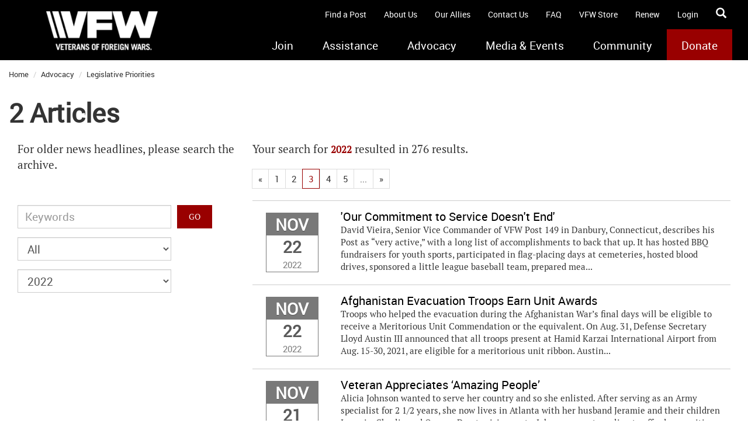

--- FILE ---
content_type: text/html; charset=utf-8
request_url: https://www.vfw.org/advocacy/national-legislative-service/congressional-testimony/2022/2?page=3
body_size: 32459
content:

<!DOCTYPE html>
<html xmlns="http://www.w3.org/1999/xhtml" lang="en">
<head prefix="og: http://ogp.me/ns#"><script type="text/javascript">
//<![CDATA[
var __jsnlog_configure = function (JL) {
JL.setOptions({"requestId": "nvt0vpau3tis1pbclrbbzfjp-82b1d7dcfc1f496c9d1974835e6fc56e", "defaultAjaxUrl": "/jsnlog.logger", "enabled": true, "maxMessages": 20});
var a0=JL.createAjaxAppender('ajaxAppender');
a0.setOptions({"level": 5000, "batchSize": 10, "sendWithBufferLevel": 5000, "storeInBufferLevel": 2000, "bufferSize": 20});
var a1=JL.createConsoleAppender('consoleAppender');
a1.setOptions({});
var logger=JL("");
logger.setOptions({"appenders": [a0,a1]});
setInterval(function(){
  JL('').appenders.forEach(function (appender) { appender.sendBatch(); });
}, 1000);
}; try { __jsnlog_configure(JL); } catch(e) {};
//]]>
</script>
<script type="text/javascript" src="/sitecore/shell/controls/lib/jsnlog/jsnlog.min.js"></script>
<script type="text/JavaScript" language="javascript">
         if (!window.scSitecore){
           scSitecore = function(){};
         }
         scSitecore.prototype.Settings = {};
         scSitecore.prototype.Settings.SessionTimeout = 1200000;
         scSitecore.prototype.Settings.Icons = {};
         scSitecore.prototype.Settings.Icons.CacheFolder = '/temp/IconCache';
</script><title>
	2 Articles from the VFW - VFW
</title><meta id="metaKeywords" name="keywords" /><meta id="metaDescription" name="description" content="As the largest and oldest war veterans service organization, we have a long history of supporting service members, veterans, and their families. Learn more about us." /><meta charset="utf-8" /><meta http-equiv="X-UA-Compatible" content="IE=9" /><meta name="viewport" content="user-scalable=no, width=device-width" /><meta id="OgTitleMetaTag" property="og:title" content="2 Articles" /><meta id="OgUrlMetaTag" property="og:url" content="https://www.vfw.org/advocacy/national-legislative-service/congressional-testimony/2022/2" /><meta id="OgImageMetaTag" property="og:image" content="//vfw-org-hqagarhxahbybyd9.z01.azurefd.net/-/media/VFWSite/Images/VFW-Logos/VFW-Red-Logo-on-White_Open-Graph.png?v=1&amp;d=20250218T150132Z" /><meta id="OgDescriptionMetaTag" property="og:desription" content="As the largest and oldest war veterans service organization, we have a long history of supporting service members, veterans, and their families. Learn more about us." />
    <script src="https://code.jquery.com/jquery-3.6.0.min.js" integrity="sha256-/xUj+3OJU5yExlq6GSYGSHk7tPXikynS7ogEvDej/m4=" crossorigin="anonymous"></script>

    
    
    <link id="canonicalLink" rel="canonical" href="https://www.vfw.org/advocacy/national-legislative-service/congressional-testimony/2022/2" /><link href="https://fonts.googleapis.com/css?family=PT+Sans:400,400italic" rel="stylesheet" type="text/css" />
    <!--<link id="_bootstrapLink" rel="stylesheet" />-->
    <link href="https://maxcdn.bootstrapcdn.com/bootstrap/3.4.1/css/bootstrap.min.css" rel="stylesheet" type="text/css" />

    <!--<link id="_jqueryUILink" rel="stylesheet" />-->
    <link href="https://code.jquery.com/ui/1.13.0/themes/base/jquery-ui.css" rel="stylesheet" type="text/css" /><link id="_vfwStyleLink" rel="stylesheet" href="/Assets/VFWSite/Styles/vfw-style.min.css?v=01202026" /><link id="_vfwCustomLink" rel="stylesheet" href="/Assets/VFWSite/Styles/vfw-custom.min.css?v=01202026" /><link id="linkFavicon" rel="icon" type="image/x-icon" href="//vfw-org-hqagarhxahbybyd9.z01.azurefd.net/-/media/VFWSite/Images/Icons/VFW-favicon.ico?v=1&amp;d=20190913T161853Z" /><link id="linkFaviconShortcut" rel="shortcut icon" href="//vfw-org-hqagarhxahbybyd9.z01.azurefd.net/-/media/VFWSite/Images/Icons/VFW-favicon.ico?v=1&amp;d=20190913T161853Z" />

    <script type="text/javascript">
        window.__lo_site_id = 78444;

        (function () {
            var wa = document.createElement('script'); wa.type = 'text/javascript'; wa.async = true;
            wa.src = 'https://d10lpsik1i8c69.cloudfront.net/w.js';
            var s = document.getElementsByTagName('script')[0]; s.parentNode.insertBefore(wa, s);
        })();
	</script>
    <!-- Google Tag Manager -->
<script>(function(w,d,s,l,i){w[l]=w[l]||[];w[l].push({'gtm.start':
new Date().getTime(),event:'gtm.js'});var f=d.getElementsByTagName(s)[0],
j=d.createElement(s),dl=l!='dataLayer'?'&l='+l:'';j.async=true;j.src=
'https://www.googletagmanager.com/gtm.js?id='+i+dl;f.parentNode.insertBefore(j,f);
})(window,document,'script','dataLayer','GTM-TVFXCT');</script>
<script>(function(w,d,s,l,i){w[l]=w[l]||[];w[l].push({'gtm.start':
new Date().getTime(),event:'gtm.js'});var f=d.getElementsByTagName(s)[0],
j=d.createElement(s),dl=l!='dataLayer'?'&l='+l:'';j.async=true;j.src=
'https://www.googletagmanager.com/gtm.js?id='+i+dl;f.parentNode.insertBefore(j,f);
})(window,document,'script','dataLayer','GTM-WGJQ4G');</script>
<!-- End Google Tag Manager -->

<!-- Envoy Design -->
<script async src="https://www.googletagmanager.com/gtag/js?id=AW-17056163640"></script> <script> window.dataLayer = window.dataLayer || []; function gtag(){dataLayer.push(arguments);} gtag('js', new Date()); gtag('config', 'AW-17056163640'); </script>
<!-- End Envoy Design -->

<meta name="google-site-verification" content="2QrxnGTXrvm82A81W4GaqR1L97Dvp7Rx2-knZJc41c8" />
</head>
<body>
    <form method="post" action="/advocacy/national-legislative-service/congressional-testimony/2022/2?page=3" onsubmit="javascript:return WebForm_OnSubmit();" id="form1">
<div class="aspNetHidden">
<input type="hidden" name="__EVENTTARGET" id="__EVENTTARGET" value="" />
<input type="hidden" name="__EVENTARGUMENT" id="__EVENTARGUMENT" value="" />
<input type="hidden" name="__VIEWSTATE" id="__VIEWSTATE" value="upLHVmt75phqoa4Wtb1Hclqp7hqWGYGzixBoHg0OPpXOhhdOtDwQXmrfmuCFQGaB98XLN66cZTwFj9GCppkJU5SQk0JQOBU63MaaBBsqC6/JW7SA/PpxfDKYjs99OI+9waOEWa6AHHK65KUggOFBmZ3p8AJ7Z053aVqv5hQp2LUcsq5blVZtMsSoROJrjRbOH4/yKIZwPPJ2fATt+XT8XSMkZR7iuzb8gMttIHGOzgftBb6kca3Zm8CCFdl1mlW9QwlBKMVPUYM5BHYfOzn8SVRQAgRs1uxSSrBB8XA8QpqQ1d7qQOr8nEa4osEAkoWcctLp/ZaBOOzdMzDk8leFvA/8zcN4xQqhYmYluPjtrhgNCCeGXi9jWMWj5TFQMmWMgal6AdXa/kLCK3sDMkeoxobEKT9MMRLE6/11lbd4iPiKzXLVKF6tUMwy3jYMYhiFTryR2jPjR/suKHgsjl104SVKo2feQ8s5wk26H8FJ2NXrdyLNveCkZchF6xNrx4GmLcZdDYfHBvHSe8iGz4V431B1kQlLNPfJ4uQ1QyPdggLuyZ2fbR8Klm+wnfnGMhg5VKkqzkpuZmmcxOxbeh5JY5BpxhLk7akY6B8T2ogkvcwiMnblOHZueEe8KDmJs/Q7dkbdKExQq6G4FCJzg8Vy5Cds1KoVquNkS0hukALq6L5ejcSG6RlxO/1g+RuM1HGXuMwKpFY3ogv8j3oi4oApQzXv0vy4HYOmbNFE5HYaquq1aaBjPsJ4A6FAD55at8gLNMIdgiK6jVkDUqvAO9XCR33+VB+q2mPSmksU4fQuUPr7+1AwAK16PmSYsUuTAe6jk1AiHyYT8tdJC0lFi0luZV710dnTHG1DNntuRSMo7G7QM5chJZ+Nryp/taWxRvuOSUbdh6U+ODcQ6XULwt6s7ohu1sSGosZnCmnvoowKcZ+NFo+UhyuOi5ruOhxqyuZ/NytHAzEHaZ1X16NGC+Mw7veJqD6pwgIrZVWyKd3mpwOLFpqXKZPinDZLBmpokISMPtHG/qAcDC7EEcbrfjS9QBesOzlN0uYt9EWH/b0qHWlQ3u3KJqlON9ODj8AidmA+yEGXM0m25wwOXxwKV8GfpQJPg0X4BTxQjLknXO4/ljgmIudsFXgPSkb5RVdEYWVZXOTolLkAws9fCCEXPiYntqacVJTka+411UAaSLSGP/xP9WPow8xnAUz2zELRqDd3CJGDExwbp6StGHHV6pSoQZgqUMLtDOOeJffILEMpUnxbQfBwIzhefVEbPKJsUvNijA3Yz31G4trEA0/efCm20RjtYoXxkIHaCFt7THBbZZHj/pvALkIV18BxCuY7ChG128PxifgfB/yZr480cxoOte1QBrgjn+hqw2VurQX5RkvTERPQ4tw9lwlJDDPjH22UlG8M82NjB2XC6ZDP8hth9oh4cXtiD+TM3nqmnH3MtuPTPV4hDiSU/EOeb5PCf2ZN9HZ2dG2CuWLrd7b2hQ6cDRlp/VXQCSoEeUdwT8N0N+Weo5fdtMVQ+qg/jLuoLLVVVLnlp4wYbul9HH5cqcDpkQD2WudmnBtEpv/nGDHvyiPLJiBwLfzSQPCZgK4UqQ37WEpIYCiHYqsWJtr//giK3ggcYsz/[base64]/6DTKYzSiC5DLgNzADVCl7PjKCBwCQ6JFyTvIlm3iwpkoh8pzDEToTOh+7MxxASjeHOb/[base64]/84Wl91+c12VKBef5jG8nQTx9LkDuBYGORdHHYVv2tBS0OMmwZnChe0QFSI7jQKXpMWGYEdzOJdX1xNo3s+NqQc0VYJ8+ypjcm7rV6c1U/wNU9qoTYdZ90mX7LS7cWDb6Z9vw3dwFo7oYolxFG3KbZn86IkoALGkYHxFhe1QZhhQyrLL9he3OwWgG6ixrSqxl3d8IQ/V0OB/[base64]/XQ2mAX0gPLKWaFSV/w/Ep4ZwKdp9vZmakHoYEC85sMyh/O6dPIKfrUm/ndo+GctPbQ7z2Ba2mwKtQTP3TqC7a/jjAN20AcscgDSso7XR1DHgyczhaHaIzuAJYWRjyIrU5rY5yhP0BpqeYJje8A1Ui+DGFiS81gM8BW+7eYhmbVlv2Of/Vg+qntZbUaVxel3oUuAi8jb2VDsbvz91ajEZ87RBA2gIqLIfMwN9tjEfJVnu20Z81jqVOnKNqEndikU7/rBSHGnUstM5PMtEs5CXFtIqgUD9+ORqaLQGCYRUTnNKs2/CDkOGz3FZ3bc+P/0iRnsFMnzG+WxnPnIQp1nLI40b9FEkgRbgLnQAq+dtUN2AIz2gPJCcEakGO7O5SJGwPYfd2q91N9FfIK367l+Qlp97kyoyD62/Y87tJnXRn76if74TaSlFf4/GsXnHmUcM4sUos5ZhrAp/S14Eh954gSZEwfPeHSAK2S83yT6cEjeQ8d8/nTpez/kSnu70OvTNHUh+WhTLGkXnrbiJXah8cePEh9h8LuOL06x/NIId82w8Ickqe9AotT1Ubfr/IuDx2H34Sz6/xzIL+ToFyICtF/BOxDp4oSa08/eVRvQoOdJ/[base64]/FK5XUlcCZQs3ESezlXIFnhlndHEFnMpGx3oddTCw+TGuFMr5w6bnrYy4WqRSUzy2h4ABY85XCDJak2OZLXLjwqJR4yO+eC05x+GPXbVff6FN9RdU183cxnxnANaEpfdCZlBOX4pSdoqfGpv9JULM0/l3K+oIvUN3IpyMMuEeDN/hqLRRRUG8MvpHEBdV+Hc75kywzXHU3ejnMw7LEn63sc3ichi4r4EU5+zgcfDJFtV3Ry6S3D0EXCZFKMK4R2qnm3yq65oMufFwaTnuLcpzyRolQpJEI6Tgd7KiknwzPQULJMA/QX0Ty65ppzQIal9UI5oJIDW4IRXL+8fxgfDRzPpM9r0TZGG4CZG4N/Qpd7NQ2SSCk+nvE5yHBoUvoJrOL1t7lK+Jk+L+deg9+YEejMDe74ucQKiUpQP6iEiGMnTc6Eothw4Vic57KDE72UBqu9Hcbmn3fUi+nECoYOAeNH+lc/XyCEX5hi2u4ST5i36INvczhhTJzkR6iezUSC3IphI4erBLFbMCi+4uBVqqwhW/tZu+iC92R8i0oRDs2xOM0Qu3CGXsITbHCEw2kJfeq7IGp3LgOD+40q3q0h6buTHY5hCuZ7hlmSeRqzEog5T48D5iMZoGASIUYFBtaU/w0vzrrbO7vp1GANFe2C9jIjeEh6MHZPc90DY3IS4LQMRIMWmmQf6FqSL3ar8hI5sj24GIYleXD+f8Xo2AXnreUFXxtJpxwuDX5r8g/Ri/86kuWw7tPcvPAV2Ti3VsO0PM+zqc6lcAdEdwM14343EzYIIiObBPJ7qa06fdOPXpVc9WWY69TH2Enf2AVP13AflGY6AclldSzaGC2iA9MVXoM0ODSeAHCK+wc3Msc8pogo8JbOf35iDPjDjHRrb+CzaV3vemyk5ImIH1lDzs0Q+2G/fkYJhEVrEhnCy2MbQ2qhjPuxElnX88wlqsZ+9KxjpuVBXq74vZhMtFXAbL8eMwrE4zEBwa3Y/sIzKcPp4ARLsNC2t4oksG17EaYQqdS9QY5qbgSOIIsHlcM7rZX/KACq810tmGZAsLI/NYv7CeAztei/7goe4axPBmAj+S9k2OHrUASb8GYLaAUanp8tWs7nsWmQJQsAcC4KNOllszX5CKPmjZJsaZUuo3hG0rJewPr0Gn+9rLYHxTW5/2riiAaR/4ulUH6ELh7vwnNShHRPdw9KI0Lr9AwAIekmyJhOGC93EQCpSRBrhcloQ2UFKfT2a2oy7AIO4kzlvcEjldOso6mczKEAXAwgeRI+iCUtZuGsH5b6Vn8oOagRZp4D062DffsFNzY9AkqcDSWY8fEuEQ/6vGpvEbuvwWf5eiMBKM8ELohR3f50zCpnuYOVza3Bmqu9qIbfGFPSYJp2ByyjreI9DXq8G3t6hdi1vvyJkHCXWpX5h/OV1NZATX1aRwG6vUO1Yc5w7PKsJKf1LsK9hgkeyaSUCHHhuXTI3aTIyQjTzp3eVHsFS1A4w7O7q2C1khdnHn+iMonlVSENmer/C4ZDMHD+7qXy/ux0EuGMEQzBNrOIZYvlkllQAN+EknrzKTziOaAKmE6i95JEyFm4TUuMlnza3yPOw9wHm4IGxYUTkPgApcysuzUVNwrWZiiA1jwROJgxw5CKGK3mhNPvzNgeZjoGXTlxtCLMCnP/1Jjm2rREM1Paz4k3M7bmItz77GlwURR7+5ii+ov/lc61ICPsP1nqB/pF6uTuQcTeWPsw5K+t33hNuewR5HcgNuesjYK7dI4bn9T2BVXSO6YVvFRLEsH8WEJRqhXGEa6MWZK9WDvHsl8NAJO86GI1f8IyQwGt408N37Z7cz2QTDbzoHQuNn/KBDNOOHBn0ih+MuBtwZPP0L9Pgvw5RImGAdfRg5aDqnm6svRVtMotc8/902WsF1U9g3sBflNrA/JhyVyrmuxW83yYtRPfOKvbCAYeqJ/hXrFjxK6eAekW/x0ixDarWuukUp1WYIyttu61JbPX1T2DJugKD3CzRM41cwoz1Cwod9FAORD+NP40DQ9+0ICThtqBn1elRpJjcR9fezlfO+/HBv2g4iF/HLrQlLOdlJfYl9bcqY8PCc4mm8B6tXCNY3/wq/7Ql4/diroZb21oT06N0Awfsf7ensTYFJI8aRzaQ4pfMeUt0pm7Lm/TRIBkO4ehhpN7sVI1biyz+oIJ5UcCm/nOW7Tkh/YeP8RIwQOflLMktxOejVFtuUg1IvJTFnIsfQVFGuIrDujRZV0Ap5b7uhrGqzJAQx73QEPHR4/KA3es00LDR1myOQ0gSRDOcPQjCZ+SNt2dp9vDE68LEgk5UMACejo9mhVprRwO487Mgm7vq9nogft8pA87RtOFwchuNOAEef+TBKUTSa1JQ/jaVBVGYhE3w/Ob3Sxg1NOpQBjY1AI1PPXq4OtqtgJD/lv/boEG0yREgNI9ooXZROg61F73uvhzgwu7/Xx5jZcQ1aqbm4kJU2a7VkVcPxqZAp0T1x/sncV8OlUUcT6G6pBvXVBuZ1JJkr+RStC1RBMOitJh3F1lMa++bEw1hy7A7KhdoUrDb3+yD2MWpFrKApzMuZBKqn7Pov9WFts5zkvrMmvHMoZUR2YsBTqrTv05FN+N871/NCW6WFRVDvqvFQJFsqBhjziwtEy+WRa3qfjT89Ev8KCoTWY6cKVHFC52KgMSANmthTdwLFGjimNXgjFNur+d/[base64]/Th/eohuYpAnW88ZqNPS4En+BmIAgWK5qi5KRRF7fK0fUpXETIpw0G4aSKQ2fWgirD5tYLf7IXLE7L8cNyC2BTEsB7SGxIVhqMEbMsfUpOhUJKQwpDorN37k2g8pw4zNBpvBsL+dHV5KafUm01zUPjku32NYJez6unEK7h6s+nGNd8cDQuX/S2u2fU/[base64]/NKkh2Gjd66fMlVqTpcvDutMCwgtzcQt4Jj5Wz8BFzlOpKy6V0gXIOMBjjOi13VhwFBM2f7rLmy0lNbebrBkyOJfvG8VmpAb6T/OREaL9/M152yiIQ5lwgVZLaioa4e9QCiAtioR7agESPKmFaUO0S/Me3LrKgtCDzaIdEn/OBU+YO6VQRsYYObQGMEA20Lmqj+ppiPOHzY3vFLjPZlgEqnEq4jwLrqCgEE1QAzz7cq/K4XGwAHPSUeawQvn1tDY5h6U1WIz9P8d2wf+vTo7FxC76THuCwZSdu3izSY72hFfCZ/SIuxKuYlqvKJ+gN65eWVijF56XMKbAx2IftoWm9khx0X1QIWzX28nGJMLMy8usLVU1W5qCiLsQz7U2mAqsB0sT9xesgpQIL/Ct788uMQeR+aQ5FUJwsx8rLW+lOqKUF5dEoZafyroRSyRR8OBw63dQQqx0W8aXqEQOZSftKMtxgSJTl7zG+epecgX6NPvsly/GBhgnvUqMx1YD88DNgAbNsa1Mha4bQD1uGUMXU3Cn20LJKezLa6xj/j6+Wt95p1reNOH7HWkFzjVp6ZiV5UYDABFaYAjMreHVdMaMKW+OyjvcgPDS+NxH1/pfInoy6to8Z0d/HKqQ8hi1Qmj8Jbmpu/kdw5E33sw12dPzimyrHVQ3jsmy/uD82SXFHIQU1NFmXqNTzYN600CvWDCZvLdxnUJktXmvrliiyeidFOCdGnLoNXTezdYwJXuZ4c11/neTNJfTu+H4I85bSo9r13b6Ui/[base64]/LnweVD8d9iRPcWFNbIjx5bA+HfdSBWgp6OSWKg6gfd2GPPvfOuUNeMbo8FnZzZLstzOHznPBvgY/50i0IDu4NSIEm+1j3yOTILjmtUivPjX8HIT85YEam6VlDM0/0w0Deo8fI3jETVigSjoYHt4r72JxKscjbNUCwVkK/9gbwIV3QeTg1ABsdV2T8vz78WDaZToPFsLMGJiPbYAPsT6yEQqDcdVDgc/JesSkq3b/Ai1c8K24sG5jyOMLGEC/5N272xNDrcI+cRfRKKl4d0NKloxeAvVTYvRiEgIEFkBM7OLahSy6TCAcf5DW75sT6IogpRXNJtsj9CRHrs/Ez0ml+/TutmffZ7v18MQa0uuQ9t73tnYxTsN1tOvUFjDOZoRO+KxpkENQWPUz8+z1X5FyeUfz8aYMYrEjagP6KYvG7/nP+v5zW/nlvq7e8rzySpdFoBazqtrOHsYnFVFNlCuU47bGvi53FTzP114dBQA0zm1U/[base64]/9bLi6zcW45p/n0AWoyhHqdEGRG31iFgZ/U0OEjFuxvdT8vm0WGpNyI18h0/OAHvg5iRBlqes3zE6FleIqXBaLYJjG5Idzxb/V/NUFul4p4wG9LwhS8emPCVUAHF+4KGOftRorhGiBO026oBcVDTsmH8nePlhDt3aCGpuPX5Qr30bctDHFniZLjCI6NY06iOzSKFxo0afQCDLNkBkz5QT1xeVRpmZJLESIq/6VokDP+kTRUXiY5BQ5l4FRjuvwT3+xdVe3Vwe7ZBVQRanwiExdw+wCf2kk9Y7V+egl/BKe3stmt+bWgxCn1YjaM0uQK3FCvtWnGYiq/2coHxef5JKSarMK3h42FXPk5oZqAWZKIyTohalQzXlN0TlU2G2/O7RJumIW642/dEUCglV3MPn/8hVhyTH4q21UCGzlpIV7eikFf3MyYD2GtdTWjLwM6C/IUKojqyKTRhHf//dU9GkOk7St0sD2oJK0Ibzw+S+hr10p5tDGeuRTPxdcFQUX8lnucYB7D2v+7uMIbS+4lfPWTPRYOaiEDMsLGVfmOr/[base64]/sASfWJ7LvKbHijv5fwmSlqPE3+utf3Mk2zbnrI1yFyJTLRHqzCr2wRPYm5eDBymG8E5XSPSPYwomWD2R/1XZ0Bzb+kpJNE1hXtlchFB22U7dCpa+mmgITG+DkZdkfwkPSL6DyHtWOQhBJcR6IhnOOx9xonqir/6TnqMIuJqH2Gw3e4DLgBSgzqVfxxNMwJz/emiZcECzvJJUhLXrdi0FaoXryQezW824apyszyog0rufeYDliyxqaBK9WAwZ2M4rXRh1llDQ11XW4955dy84KgsLXdszDsJz4bYMKrvaqXKBh22TbjTSUZk+qt4yfYhs82FjcnWPMjmnWaby87KDcslwOZHUYZ/UeT5wWo9gXvL05BZKdap0ehgWEclcRuhV8ayAMMtjp0aWnfngyHGCt+rADE4Ykzs6PmkNkah/jHoJdpOw+UBIrSHQib1P/SXUK7ArHsmuQmsZ2zNGRasKU8lNd0435iesXTRiLB1J3h27pve4IHecHNRMGi6S+PDjDIW5r1TTENfmlAIwoDFnr7pPnBLHQVdRJBp+ZNH7q0jgRSDiZqQuVKgimtPce4toj6Niho9skiM87XpnM8gY3wiSJrsxC0/QeFuhMihSPI8mucx4LuTBEvkB/KJ0bWdZXdM5K0onZa265mgMc001n0fetNFEipAA5r2TNSB8ANshjk2U9eWIFpnNWQTWw1SpJU6b6vYHb6GMTF137pauV2rUo932znFqY+UuCm+OiC6IT0lycfZRa9MMSFiDJUaj1xWILwLhoB4xWDN5ZR/ruHcSiWEtxz4+vpiDOlLJMwxq3i/nqbqAO8o/MHOHo7I4/oHQgWH4CyW7bzjv25zHA7PR8WAOMr0YqXJt98qp+HrhP3sVZxfmz4ZcIX3JVPo9SImwAa8aHLGhX5QbjxgZZqrWlLfmEDmolGgYqhx/W9geRCgEEgaZ4yKZS9RNv57Gm4xqZH/heJKT1jyoSx/4YHivFEZUw9CTYUVLdxFsGWPe2Jldq/ko/3LXl9oXNZGKq5Z05A1ADujRE4kbsvtz+MYs44zY89jwIBzCzSGVNAYPLgix4Jt8OoSL/nslvrJ8Aq9Ng+ae/ozQn4JW9yHnySAvaI3FYF4zAS8b7lfkfXEUzjcTb2g5PxxxD27p27PLEd7Is4/9WMDobSR6LioBnY73wssnF1cfI2DJVDOQM4gnfF95ptufENDT6LXiRJbhOEMBy6pH21Z1DyYK+NBXs/[base64]/M8ob1nxBamPoTLIETtnkQUBI82DsKvu4FoVc9b2jZd4Ro/b1roYkHOPHg3KlqinbxntlLvUT6DAdThuk4WkieCkGIWHbzZS09vAXSX8pNrdO8QplXtBJyc4yYDpmx/QX5YF7oBZGsq+xvcZnyDu9b2gevnlfSS3EdC52WsUB39oapoew5Zom7pbdhW4NiubpGF3Eq7txQZ64gum/a7P6TBNChISi8UJqJMN9TR94qn1ZbjUqR5An5DkWnA2LYQrXsmiRS/pIEoa37zVeeBlzr1/wmALeMZGxEEn/+yHx62i+uTbddCejzqGPdd2WkFjgcbUamgr1cDQE0eAEKd6nDl/rqXym8e29UoFuh02Vkifvt5SXJSbtvoAP5K1sILfc2EOFs3GJ/M4LVw+cnGv/NFXOzKXffF52i4yeSQhaCNV8wJHsxX8xxmxTu3fBqOPasYV0aeAfBhBsZSkZLObbp4sbGx91JF6m4muR6koVT7rYsP9YIb1k8TJwo9eqNJcYicwvFWQVdjpsbKeddnqRphyWN6SPtu8g959TNnNLknN1MwHFfd/PtKouyZRyfHBF5zs5Pqp4yhuSK1cAAk1n6Mhyw3ovWS1P3jr5Rf8YViAu0iGrm0SZ+0uhzDfb9/Sz445WmaFjvBrQL9q5wtfeHa2grJ2OrnB9vCmRPl6PvGX7RsLKFj/BI8GZSLLTT03X0gAmxw2CJEO78Y85MfLAuI+lUjqAUXr89M7UcSTGrn8IdM0zp4FZC63JrzRWuT1QEa3gVmVx2E5wOhhOeQSOOgGk0PAzp8+yN2qBDk35XJ7hli4aCutMy7mrhrXXaMi1p0jza1mpWIPivWONnDjplQyDMC6mD/mHBC6dyzlj8D2mqVvcdPdwwvtDYTaUCvLZmI2+faEUFtkg4x+87qT6cUL7JaUiJr4dNVpivHv/WxRrAab+mc7YOl352b6VM9j35rKrgTCQKUMKL7OscI+trnJFQAjosQA7oTykJiXFST9NKlJ4PBZoee4DS4TW5/R6ESeENtD8yfOFzW1/cuw0lGpjHv1Janv1ut/MwqIFYpCGDVP08WdS7oKcNvajSShmFjO+jXjCM5Y8G9yrXCbe6/WWQa32G12O9AzbUFRihYHhXN/5mqbHzQfn9pdFu+nyb1jZGl3ylcM0ANtIyeNoNrqPfPHV9Fg29l5j9l4sNMJ1D63XDA7o2u6eHuJ1qFFtrfjXUlEcPiXHZQkL1jWil0WBDfoHwUzRpuWv/+Sr8Dw7mthZIXvKnHI22wRanbKV0vyJADs1DbS+XS6vCfWVGImzOmSds82uyT8uTI6JSjPenAPA+hqmRs/Rg8je/t/TECywU68uCvMD6fNAI6Jvz+AeomaOtV5YKJ0RfS71L8AcGxQvw/oY9Ki6WbR/+A/pJNfT9zkR1FRmQMEyXwG0TkzDozrTzLP+k5PQczTws9nieaSyYqnICM1yLtCHMpR7XmXMMD4Mc1b9KgkFbcwLbIxJNwj0/MbB59AE4gHC5BpLknDVL2/mSWNrK0p1cg5mXcp8Cox2OsqZMs+QXllsVn0MWykNXWJb00kqRFrOOplBkDiuaUBNyQe1cxjb/kjwCq8kw5G3xLgRumVscuTQCBL3lJjhc/GMm47F8Rp42/9a0qQUxVOsyppPH2+KpcC+rMAvrGdZ4XjPR/BNXcqgk3U/R4PNQvclNJzN585gKn1EhxBN7K4z+XPB0GMJuYWoCPbV9IcyoFuZ80yMEMl8LyKjO61iYZVk/ECb0RkNaZ25mYfDkiPM53GFIse6sqtw4BJ0ZlIMMJXSRHgUf1Ch/EFpj8nSOVgXdPtLJSJSmATBO8qjEPXM80wVdi4O1ltozpyQY18rIa2FZI/v7UUVKfmC8bkfryeOd4SLHSQ6YZFEG0w90TRu6sPcfXV5W/qbnBnyMfJCFGAxY1T8B8sLsBTR1ftLubhqiszLQ3dsSmK0k6/30rbKZtiMpLQUWjenXwUTez6RAox25/tq+9Cp7UZb+7hXm3PWRwAPvbW3sRdiYPG+sgitayBz6Y/+S7lkDSYpboWmIgDIrV5pdE0aOvaFc2RJO59KYtS1oeTazNGwpU3z0O1VesThLqGlkSmhHztlIuXwqMGcgmaDZwZGjRB8zfMlm09mIw4cMvZB3AzawQi36p2Rcu2Xu/fuY8y3MGXjbHh3kOEAaAGCBYuGypJ+uGx6wA2Jk2L+pgEfJ0xsbYatJS8MWCzA1MROnAxpRWsxWf8r3l9hl2JvoRiqP8mr8+UwsNADFIWmCw9tv5nKeRjbMHsdbrlJhdOz6Zs5Z5CwYsvB0rtM5r3rgadJpbomwafErtkjA0Ub4PUdmC/Z/PRE8dMs9ajxpL7yyW2a/RlUxNqGhYLUPnuaB/XXYPe6E5HTO/0YTfZCXCoi0ElZy+8pTDv0lkAs825ZmUoO+yX8Jr3TIrstvA2HFhnOo10HnmjvvVVwIEEFUBW1rg5F5MJpnc0jiNUXruDtInSvyogWH9ovKSx6aGNyt79Qy2fqVNr3zGGWZcprqorOr4QI2MMClQVM8Hx+ye1D41nn/TEcgO3DhLt857l6IU7FxLK0VisJY2yZme9+c8icZRrEileY/rwsvXetKtUSZf03j77vs9vzlc2chvDLOKASsdvDjoBEXDriZt1G3CDvuJXGCo1xtClhfTl3NdSyNgD6SIag9Eh+hOQkxevIsw6AGvyQ/hvlmYSF4SRHqfJI/+y5eQ4EuiO2ExcuDnJRr2A/JC5X83v8W/Vl2H6+75U7sRrsyB/[base64]/by3ay2KQYiyUDFrqaVcS7uabFqAI/8LRbW9WxLspbO+WbwpB5T5ZaFtftxm6HASVcNGVGNNXWKzthkIPJgroXkJKC15NGzK44f1j14nXAD1iiPxaJO+RlDM44xl0Dp2yUANxatjQdvYvq7KgGGoKDp4gdc9hUJIbK6l4p5YqMTskmz9T+JgZ0SIlatFnfiCbmfsAX9H0B1b1RPcXlJ9Fv9nPwevhWG/ZXxWDDIXRodbp7TWvl5nlNLe2XLUmLsIAfW8zi9t4RC6nhPhDitOLMV2juILswXb8RSRAE/9KyW3qo0T5iKTssx/DW0meTcD11BLLMcntmsoEGGIyfvQDbHbVl9L40TWoYQTu8ZrSNxYidiMZ0yV9Wx/ijcEWqH5Cme6lpDTLaKanvc5FgEZTYjUyoJyIG13iBOsc89S0sOx61F2lxl3+eW8Zobnh4AEyvVFQpCB4w1POvg63tJA2Y5SMUJVcmQc1B/[base64]/lH78CWGs+nAt/MdhKs+n+isS/V0/hWOWvmqdcXu+YDJTmM2J8MGimzDynTcprOGEjwhYzRxP6uh3HFD6Dx4trVpLnFFE0VI6wTsf+JKovDyxAScUkGqg2BecTJWh/4QwSl3cyoXil6wJhGv1WuvazLBaLuD8ptz43j4g02Mmiu0FAoJzRqW8MiCpoaunssa65Lmv9uCmbGSI8E8Wp5r4oqYl1XwNqPIsg7SZk7eL4dKI2vbdvw7E6AzY4tYnUljgs/dIrJwOlIKWO0YRim4Wf+LJIUUp6EUL38s+L6hRcDGsX8A0Vpnr5fkRjg7o4j/Bj/vK2DqtQm9kkr/DP/94UYGOwF0sp17V5MPJ3VnAR/JRG86gOFWvkY4VEb/zBMr4eD/HUOWcvTppvPqqWbOlT0ZWnSeIN3iHi1EHUcvwIfKZnNFf4wn9WyWjshVe5BvM0i/55tYAIJ+MsGHc5CrWyO0hb8rrXOF+RAzqS0rHBWq+hWYV5ZOam4WSuueTjlEF2x05aVjq36zmUug/eSnbTeYC0KGsZJmrcE4qxCGxYMcjtC9ucReRi7FsCkhFxgZJIeY6ep4WiRo+GxD4aHDEezQ7/uk79AIEQJOBZEIMtr5mUfsJfJ1yqW+x/J9IK5lABcXZmLTZs5vsooog5dcen/7OfGGdv3bpDtIJs7M450j461Ysf4CtX6TgH31dA==" />
</div>

<script type="text/javascript">
//<![CDATA[
var theForm = document.forms['form1'];
if (!theForm) {
    theForm = document.form1;
}
function __doPostBack(eventTarget, eventArgument) {
    if (!theForm.onsubmit || (theForm.onsubmit() != false)) {
        theForm.__EVENTTARGET.value = eventTarget;
        theForm.__EVENTARGUMENT.value = eventArgument;
        theForm.submit();
    }
}
//]]>
</script>


<script src="/WebResource.axd?d=pynGkmcFUV13He1Qd6_TZIwIqKsfaxzDtmb5mIDxJNXFdM0mjj7KGOEoDtQuEZ4BKwjcFMKjQY3ASNYRf0kZWA2&amp;t=638901346312636832" type="text/javascript"></script>


<script src="/ScriptResource.axd?d=nv7asgRUU0tRmHNR2D6t1Bl3A7f1aP8iOjRjRTC3e12iTw9J2dcN0jnwLU9x7BNkX7h2MTd_yHCAneuQOfKrbnNPk5OJH1kAJ6JTMv7obDiU_aaG0XlaAsnxwqAyGlSJrnMX0gjt_yn8WyymQ040ww2&amp;t=40d12516" type="text/javascript"></script>
<script src="/ScriptResource.axd?d=x6wALODbMJK5e0eRC_p1LbyXZCscC9Eow3k1OYro0eym621pNdEiNDIKJu9l7Uhsldt6LfSr9dSASXKk1XdDT-qBMfS-N7gc0Wo_gUGIvxNi0Knqa5oO7mXFaI9seAnX0&amp;t=fffffffff2b1ef38" type="text/javascript"></script>
<script src="/ScriptResource.axd?d=P5lTttoqSeZXoYRLQMIScHjO-aM8CAOkgyaB7Q4Sw30pbj5nZl_hfvfGa04vR6pUwC90eS6PhSDYKRQIuKtYalEzNkoerx2_3iWT6H4IlJWTEt1FCSfd8Z8KZzStlOrm0&amp;t=fffffffff2b1ef38" type="text/javascript"></script>
<script type="text/javascript">
//<![CDATA[
function WebForm_OnSubmit() {
if (typeof(ValidatorOnSubmit) == "function" && ValidatorOnSubmit() == false) return false;
return true;
}
//]]>
</script>

<div class="aspNetHidden">

	<input type="hidden" name="__VIEWSTATEGENERATOR" id="__VIEWSTATEGENERATOR" value="6C1E8180" />
</div>
        <script type="text/javascript">
//<![CDATA[
Sys.WebForms.PageRequestManager._initialize('ScriptManager1', 'form1', [], [], [], 90, '');
//]]>
</script>

		
		
<!-- ***Member Login MODAL Container*** -->
<div id="_loginModal__modalLogin" class="modal fade member-login-container" role="dialog">
	<div class="modal-dialog vfw-modal-dialog">
		<!-- Modal content-->
		<div class="modal-content">
			<button type="button" class="close" data-dismiss="modal">&times;</button>
			<div class="modal-header">
				<h3 class="modal-title">Member Login</h3>
				<img src="//vfw-org-hqagarhxahbybyd9.z01.azurefd.net/-/media/VFWSite/Images/VFW-Logos/VFW-logo-footer.png?h=180&amp;la=en&amp;w=450&amp;v=1&amp;d=20181017T124150Z" class="img-responsive" alt="logo" width="450" height="180" />
			</div>
			<div class="modal-body">
				<div class="form-group padding-bottom-20">
					<input name="_loginModal$userName" type="text" id="_loginModal_userName" class="form-control email clearable" onkeyup="if (event.keyCode == 27 ) this.value=&#39;&#39;" autocomplete="username" placeholder="Email Address" />
					<span id="_loginModal_ctl00" style="display:none;">*Please provide a valid email</span>
				</div>
				<div class="form-group padding-bottom-0">
					<input name="_loginModal$password" type="password" id="_loginModal_password" class="form-control password clearable" onkeyup="if (event.keyCode == 27 ) this.value=&#39;&#39;" autocomplete="current-password" placeholder="Password" />
					<span id="_loginModal_ctl01" style="display:none;">*Please enter your password</span>
				</div>
				<div class="row margin-bottom-20">
					<div class="col-xs-12">
						<h4 class="modal-errors text-center">
							
						</h4>
					</div>
					<div class="col-xs-12 text-center">
						<input type="submit" name="_loginModal$_login" value="Login" onclick="javascript:WebForm_DoPostBackWithOptions(new WebForm_PostBackOptions(&quot;_loginModal$_login&quot;, &quot;&quot;, true, &quot;login&quot;, &quot;&quot;, false, false))" id="_loginModal__login" class="btn login-submit" />
					</div>
					<div class="col-xs-12 text-center">
						<h4><a href="https://oms.vfw.org/AccountHelp.aspx?f=pw" id="_loginModal__forgotLink" style="color: #fff; font-size: 75%;">Forgot username or password?</a></h4>
					</div>
					<div class="col-xs-12 text-center">
						<hr style="width: 43%; float: left" />
						<span style="float: left; padding: 5px">OR</span>
						<hr style="width: 43%; float: left" />
					</div>
					<div class="col-xs-12 text-center">
						<input type="image" name="_loginModal$_idMeSignInButton" id="_loginModal__idMeSignInButton" title="What is ID.me?  You can receive discounts, cashback, and many more exclusive offers while shopping online by verifying your eligibility with ID.me. Different retailers offer different opportunities – just for being you. You can find this offer and everything else at ID.me" src="../../../../Assets/VFWSite/Images/SignInButton.png" />
					</div>
					<div class="col-xs-12 text-center">
						<hr style="width: 98%; float: left" />
					</div>
					<div class="col-xs-12 text-center">
						<h4><span style="color: #fff; font-size: 75%;">Are you a new user?</span></h4>
					</div>
					<div class="col-xs-12 text-center">
						<input type="image" name="_loginModal$_idMeSignUpButton" id="_loginModal__idMeSignUpButton" title="What is ID.me?  You can receive discounts, cashback, and many more exclusive offers while shopping online by verifying your eligibility with ID.me. Different retailers offer different opportunities – just for being you. You can find this offer and everything else at ID.me" src="../../../../Assets/VFWSite/Images/SignUpButton.png" />
					</div>
					<div class="col-xs-12 text-center">
						<h4><a href="https://wallet.id.me/about" id="_loginModal__whatIsIDMeButton" style="color: #fff; font-size: 75%;" target="_blank">What is ID.me?</a> &bull; 
							<a href="https://www.youtube.com/playlist?list=PLS17GMBrjUlbLLhdq69ZQSBEmmKV6yApi" style="color: #fff; font-size: 75%;" target="_blank">Video Tutorials for ID.me</a></h4>
					</div>
				</div>
			</div>
		</div>
		<!-- END Modal content-->
	</div>
</div>
<!-- ***END Member Login MODAL Container*** -->

        <div class="container-fluid" id="main">
            
<nav class="navbar navbar-inverse navbar-fixed-top">
    <div class="header-container">
        <div class="navbar-header">
            <a href="/" class="navbar-brand">
                <div class="nav-logo-container nav-logo-large-container">
                    <img src="//vfw-org-hqagarhxahbybyd9.z01.azurefd.net/-/media/VFWSite/Images/VFW-Logos/VFW-logo-header.png?h=87&amp;la=en&amp;w=275&amp;v=1&amp;d=20181017T124135Z" class="nav-logo img-responsive" alt="VFW-logo" width="275" height="87" />
                </div>
                <div class="nav-logo-container nav-logo-small-container">
                    <img src="//vfw-org-hqagarhxahbybyd9.z01.azurefd.net/-/media/VFWSite/Images/VFW-Logos/VFW-logo-header-small.png?h=55&amp;la=en&amp;w=110&amp;v=1&amp;d=20181017T124203Z" class="nav-logo-small img-responsive" alt="VFW-logo" width="110" height="55" />
                </div>
            </a>
            <a href="https://heroes.vfw.org/page/21776/donate/1?ea.tracking.id=vfwhomepage&utm_source=homepage&utm_medium=button" id="ctl07_mobileDonateButton" Class="navbar-donate">Donate</a>
            <button id="hamburger-menu" type="button" class="navbar-toggle" data-toggle="collapse" data-target="#header-nav-main">
                <span class="icon-bar"></span>
                <span class="icon-bar"></span>
                <span class="icon-bar"></span>
            </button>
        </div>
        <div id="header-nav-utility">
            <div id="form-search" class="navbar-form navbar-right search pull-right">
                <input name="ctl07$searchInput" type="text" id="ctl07_searchInput" class="form-control input-sm clearable search-input" onkeyup="if(event.keyCode == 27) this.value=&#39;&#39;" maxlength="64" placeholder="Search this site..." autocomplete="off" />
                <a id="ctl07_searchButton" class="glyphicon glyphicon-search search-icon" href="javascript:__doPostBack(&#39;ctl07$searchButton&#39;,&#39;&#39;)"></a>
            </div>
            <ul class="nav navbar-nav pull-right utility-nav">
                
                        <li>
                            <a href="/find-a-post">
								Find a Post
                            </a>
                        </li>
                    
                        <li>
                            <a href="/about-us">
								About Us
                            </a>
                        </li>
                    
                        <li>
                            <a href="/about-us/our-allies">
								Our Allies
                            </a>
                        </li>
                    
                        <li>
                            <a href="/contact-us">
								Contact Us
                            </a>
                        </li>
                    
                        <li>
                            <a href="/about-us/faq">
								FAQ
                            </a>
                        </li>
                    
                <li><a href="https://www.vfwstore.org/" id="ctl07_vfwStore">VFW Store</a></li>
                <li><a href="https://oms.vfw.org/QuickRenew.aspx" id="ctl07_renewLink" target="_blank">Renew</a></li>
                <li>
                    <a id="ctl07_login" data-toggle="modal" data-target=".member-login-container">Login</a>
                    
                </li>
                
            </ul>
        </div>
        <div class="clear">&nbsp;</div>
        
<div id="header-nav-main" class="collapse navbar-collapse navbar-responsive-collapse">
    <ul class="nav navbar-nav navbar-right">
        
                <li id="ctl07_ctl00_topNavigation_mainNavItem_0" class="dropdown nav-main-item">
                    <span id="ctl07_ctl00_topNavigation_dropDown_0" class="caret-container dropdown-toggle" data-toggle="dropdown">
                        <span class="caret"></span>
                    </span>
                    <a href="/join">
                        Join
                    </a>
                    <img src="/Assets/VFWSite/Images/nav-notch.png" id="ctl07_ctl00_topNavigation_navigationNotch_0" class="nav-notch" alt="nav indicator" />
                    <ul id="ctl07_ctl00_topNavigation_navigationDropDownMenu_0" class="dropdown-menu nav-menu">
                        
                            <li style="" class=""><a href="/join/eligibility">Eligibility</a></li>
                            <li style="" class=""><a href="/join/member-benefits">Member Benefits</a></li>
                            <li style="" class=""><a href="/join/renew">Renew</a></li>
                            <li style="" class=""><a href="/join/vfw-auxiliary">VFW Auxiliary</a></li>
                    </ul>
                </li>
            
                <li id="ctl07_ctl00_topNavigation_mainNavItem_1" class="dropdown nav-main-item">
                    <span id="ctl07_ctl00_topNavigation_dropDown_1" class="caret-container dropdown-toggle" data-toggle="dropdown">
                        <span class="caret"></span>
                    </span>
                    <a href="/assistance">
                        Assistance
                    </a>
                    <img src="/Assets/VFWSite/Images/nav-notch.png" id="ctl07_ctl00_topNavigation_navigationNotch_1" class="nav-notch" alt="nav indicator" />
                    <ul id="ctl07_ctl00_topNavigation_navigationDropDownMenu_1" class="dropdown-menu nav-menu">
                        
                            <li style="" class=""><a href="/assistance/va-claims-separation-benefits">VA Claims &amp; Separation Benefits</a></li>
                            <li style="" class=""><a href="/assistance/financial-grants">Financial Grants</a></li>
                            <li style="" class=""><a href="/assistance/student-veterans-support">Student Veteran Support</a></li>
                            <li style="" class=""><a href="/assistance/mental-wellness">Mental Wellness</a></li>
                    </ul>
                </li>
            
                <li id="ctl07_ctl00_topNavigation_mainNavItem_2" class="dropdown nav-main-item">
                    <span id="ctl07_ctl00_topNavigation_dropDown_2" class="caret-container dropdown-toggle" data-toggle="dropdown">
                        <span class="caret"></span>
                    </span>
                    <a href="/advocacy">
                        Advocacy 
                    </a>
                    <img src="/Assets/VFWSite/Images/nav-notch.png" id="ctl07_ctl00_topNavigation_navigationNotch_2" class="nav-notch" alt="nav indicator" />
                    <ul id="ctl07_ctl00_topNavigation_navigationDropDownMenu_2" class="dropdown-menu nav-menu">
                        
                            <li style="" class=""><a href="/advocacy/national-legislative-service">Legislative Priorities</a></li>
                            <li style="" class=""><a href="/advocacy/national-security-foreign-affairs">National Security &amp; Foreign Affairs</a></li>
                            <li style="" class=""><a href="/advocacy/women-veterans">Women Veterans</a></li>
                            <li style="" class=""><a href="/advocacy/grassroots-efforts">Grassroots Efforts</a></li>
                            <li style="" class=""><a href="/advocacy/va-health-care-watch">VA Health Care Watch</a></li>
                    </ul>
                </li>
            
                <li id="ctl07_ctl00_topNavigation_mainNavItem_3" class="dropdown nav-main-item">
                    <span id="ctl07_ctl00_topNavigation_dropDown_3" class="caret-container dropdown-toggle" data-toggle="dropdown">
                        <span class="caret"></span>
                    </span>
                    <a href="/media-and-events">
                        Media &amp; Events
                    </a>
                    <img src="/Assets/VFWSite/Images/nav-notch.png" id="ctl07_ctl00_topNavigation_navigationNotch_3" class="nav-notch" alt="nav indicator" />
                    <ul id="ctl07_ctl00_topNavigation_navigationDropDownMenu_3" class="dropdown-menu nav-menu">
                        
                            <li style="" class=""><a href="/media-and-events/latest-releases">Latest Releases</a></li>
                            <li style="" class=""><a href="/media-and-events/2026-vfw-washington-conference">2026 VFW Washington Conference</a></li>
                            <li style="" class=""><a href="/media-and-events/media-room">Media Room</a></li>
                            <li style="" class=""><a href="/media-and-events/events">Events</a></li>
                            <li style="" class=""><a href="/media-and-events/vfw-magazine">VFW Magazine</a></li>
                    </ul>
                </li>
            
                <li id="ctl07_ctl00_topNavigation_mainNavItem_4" class="dropdown nav-main-item">
                    <span id="ctl07_ctl00_topNavigation_dropDown_4" class="caret-container dropdown-toggle" data-toggle="dropdown">
                        <span class="caret"></span>
                    </span>
                    <a href="/community">
                        Community
                    </a>
                    <img src="/Assets/VFWSite/Images/nav-notch.png" id="ctl07_ctl00_topNavigation_navigationNotch_4" class="nav-notch" alt="nav indicator" />
                    <ul id="ctl07_ctl00_topNavigation_navigationDropDownMenu_4" class="dropdown-menu nav-menu">
                        
                            <li style="" class=""><a href="/community/youth-and-education">Youth &amp; Education</a></li>
                            <li style="" class=""><a href="/community/troop-support">Troop Support</a></li>
                            <li style="" class=""><a href="/community/stillserving">Still Serving</a></li>
                            <li style="" class=""><a href="/community/gaming">VFW Combat Tested Gaming</a></li>
                            <li style="" class=""><a href="/community/community-initiatives">Local Initiatives</a></li>
                            <li style="" class=""><a href="/community/flag-etiquette">Flag Etiquette</a></li>
                    </ul>
                </li>
            
                <li id="ctl07_ctl00_topNavigation_mainNavItem_5" class="dropdown nav-main-item red-item navbar-item-red">
                    <span id="ctl07_ctl00_topNavigation_dropDown_5" class="caret-container dropdown-toggle" data-toggle="dropdown">
                        <span class="caret"></span>
                    </span>
                    <a href="/donate">
                        Donate
                    </a>
                    <img src="/Assets/VFWSite/Images/nav-notch.png" id="ctl07_ctl00_topNavigation_navigationNotch_5" class="nav-notch" alt="nav indicator" />
                    <ul id="ctl07_ctl00_topNavigation_navigationDropDownMenu_5" class="dropdown-menu nav-menu">
                        
                            <li style="" class=""><a href="/donate/your-support-matters">Your Support Matters</a></li>
                            <li style="" class=""><a href="/donate/give-now">Give Now</a></li>
                            <li style="" class=""><a href="/donate/give-monthly">Give Monthly</a></li>
                            <li style="" class=""><a href="/donate/planned-giving">Planned Giving</a></li>
                    </ul>
                </li>
            
                <li id="ctl07_ctl00_topNavigation_mainNavItem_6" class="dropdown nav-main-item mobileappshow" style="display:none;">
                    
                    <a href="/follow-us">
                        Follow Us
                    </a>
                    
                    
                </li>
            
        <li id="main-nav-login" class="nav-main-item">
            <a href="../../../../layouts/VFWSite/General/#" id="ctl07_ctl00_login" data-toggle="modal" data-target=".member-login-container">Login</a>
            
        </li>
        <li class="nav-main-item-find-a-post nav-main-item" style="display:none;">
            <a href="/find-a-post" id="ctl07_ctl00_findAPostLink">Find a Post</a>
        </li>
        <li id="main-nav-search-container" class="nav-main-item">
            <!-- #form-search is appended here when nav shrinks AND when hamburger menu is displayed -->
        </li>
    </ul>
</div>


    </div>
</nav>
            

<!-- ***Breadcrumb Container*** -->
<ol class="breadcrumb no-print padding-left-0 margin-left-0">
	
	<li><a href="https://www.vfw.org/">Home</a></li>
	
	<li><a href="https://www.vfw.org/advocacy">Advocacy</a></li>
	
	<li><a href="https://www.vfw.org/advocacy/national-legislative-service">Legislative Priorities</a></li>
	
</ol>
<!-- ***END Breadcrumb Container*** -->
<script type="application/ld+json">
{
	"@context": "http://schema.org",
	"@type": "BreadcrumbList",
	"itemListElement": [
		{
			"@type": "ListItem",
			"position": 1,
			"item": {
				"@id": "https://www.vfw.org/",
				"name": "Home"
			}
		},{
			"@type": "ListItem",
			"position": 2,
			"item": {
				"@id": "https://www.vfw.org/advocacy",
				"name": "Advocacy"
			}
		},{
			"@type": "ListItem",
			"position": 3,
			"item": {
				"@id": "https://www.vfw.org/advocacy/national-legislative-service",
				"name": "Legislative Priorities"
			}
		},{
			"@type": "ListItem",
			"position": 4,
			"item": {
				"@id": "https://www.vfw.org/advocacy/national-legislative-service/congressional-testimony",
				"name": "Congressional Testimony"
			}
		}
	]
}
</script>
<div class="row vfw-sublayout-padding">
    
<div class="col-xs-12 padding-left-0">
    <h1 class="page-title">2 Articles</h1>
</div>
<div class="col-xs-12 col-md-4 two-col-sidebar sidebar-left">
	<!-- ***Archive/Search Inputs (Left Column)*** -->
	<div class="searching-container">
		<p class="intro">
			For older news headlines, please search the archive.
		</p>
		<div class="searching-input-container">
			<div class="input-group">
				<input name="vfwsite_content_0$vfwsite_body_1$keywordTextBox" type="text" id="vfwsite_content_0_vfwsite_body_1_keywordTextBox" class="form-control keyword-input clearable submit-on-enter" onkeyup="if (event.keyCode == 27 ) this.value=&#39;&#39;" placeholder="Keywords" data-link="vfwsite_content_0_vfwsite_body_1_searchButton" />
				<input type="submit" name="vfwsite_content_0$vfwsite_body_1$searchButton" value="GO" id="vfwsite_content_0_vfwsite_body_1_searchButton" class="btn btn-default btn-search" />
			</div>
			<div class="form-group dropdown1">
				<select name="vfwsite_content_0$vfwsite_body_1$TagsDropDown" id="vfwsite_content_0_vfwsite_body_1_TagsDropDown" class="form-control dropdown-control1">
	<option value="-1">All</option>
	<option value="Posture Statement">Posture Statement</option>
	<option value="Press Release">Press Release</option>
	<option value="VFW at Work">VFW at Work</option>
	<option value="Testimony">Testimony</option>

</select>
			</div>
			<div class="form-group dropdown2">
				<select name="vfwsite_content_0$vfwsite_body_1$YearsDropDown" id="vfwsite_content_0_vfwsite_body_1_YearsDropDown" class="form-control dropdown-control2">
	<option value="-1">Year</option>
	<option value="2012">2012</option>
	<option value="2013">2013</option>
	<option value="2014">2014</option>
	<option value="2015">2015</option>
	<option value="2016">2016</option>
	<option value="2017">2017</option>
	<option value="2018">2018</option>
	<option value="2019">2019</option>
	<option value="2020">2020</option>
	<option value="2021">2021</option>
	<option selected="selected" value="2022">2022</option>
	<option value="2023">2023</option>
	<option value="2024">2024</option>
	<option value="2025">2025</option>
	<option value="2026">2026</option>

</select>
			</div>
		</div>
	</div>
</div>
<!-- ***END Archive/Search Inputs (Left Column)*** -->

<div class="col-xs-12 col-sm-12 col-md-8 two-col-main">
	<!-- *** ARCHIVE RESULTS *** -->
	<div class="row searching-results-container">
		<div id="vfwsite_content_0_vfwsite_body_1_resultsText" class="row search-recap-container">
			<div class="col-xs-12 col-sm-12 col-md-12 col-lg-12 your-search-for">
				Your search for <span class="keywords">2022</span> resulted in 276 results.
			</div>
		</div>
		
				<div class="row pagination-container">
					<div class="col-md-12">
						<nav>
							<span id="vfwsite_content_0_vfwsite_body_1_pagination" class="pagination results-pagination pagination-sm"><a href="/advocacy/national-legislative-service/congressional-testimony/2022/2?page=2">«</a>&nbsp;<a href="/advocacy/national-legislative-service/congressional-testimony/2022/2?page=1">1</a>&nbsp;<a href="/advocacy/national-legislative-service/congressional-testimony/2022/2?page=2">2</a>&nbsp;<span>3</span>&nbsp;<a href="/advocacy/national-legislative-service/congressional-testimony/2022/2?page=4">4</a>&nbsp;<a href="/advocacy/national-legislative-service/congressional-testimony/2022/2?page=5">5</a>&nbsp;&nbsp;<a href="/advocacy/national-legislative-service/congressional-testimony/2022/2?page=6">...</a>&nbsp;<a href="/advocacy/national-legislative-service/congressional-testimony/2022/2?page=4">»</a>&nbsp;</span>
						</nav>
					</div>
				</div>

				
						
						<div class="row content-block-container">

							<div class="col-xs-12 col-sm-2 col-md-3 col-lg-2">
								<!-- With Date -->
								<div class="publication-date-block">
									<span class="month">
										Nov
									</span>
									<span class="day">
										22
									</span>
									<span class="year">
										2022
									</span>
								</div>
							</div>
							<div class="col-xs-12 col-sm-10 col-md-9 col-lg-10">
								<div class="content-item">
									<a href="/media-and-events/latest-releases/archives/2022/11/our-commitment-to-service-doesnt-end">
										<h3 class="content-title">
											&#39;Our Commitment to Service Doesn&#39;t End&#39;
										</h3>
										<p class="content-summary">David Vieira, Senior Vice Commander of VFW Post 149 in Danbury, Connecticut, describes his Post as &ldquo;very active,&rdquo; with a long list of accomplishments to back that up.
It has hosted BBQ fundraisers for youth sports, participated in flag-placing days at cemeteries, hosted blood drives, sponsored a little league baseball team, prepared mea...</p>
									</a>
								</div>
							</div>
						</div>
					
						<div class="row content-block-container">

							<div class="col-xs-12 col-sm-2 col-md-3 col-lg-2">
								<!-- With Date -->
								<div class="publication-date-block">
									<span class="month">
										Nov
									</span>
									<span class="day">
										22
									</span>
									<span class="year">
										2022
									</span>
								</div>
							</div>
							<div class="col-xs-12 col-sm-10 col-md-9 col-lg-10">
								<div class="content-item">
									<a href="/media-and-events/latest-releases/archives/2022/11/afghanistan-evacuation-troops-earn-unit-awards">
										<h3 class="content-title">
											Afghanistan Evacuation Troops Earn Unit Awards
										</h3>
										<p class="content-summary">Troops who helped the evacuation during the Afghanistan War&rsquo;s final days will be eligible to receive a Meritorious Unit Commendation or the equivalent.
On Aug. 31, Defense Secretary Lloyd Austin III announced that all troops present at Hamid Karzai International Airport from Aug. 15-30, 2021, are eligible for a meritorious unit ribbon.
Austin...</p>
									</a>
								</div>
							</div>
						</div>
					
						<div class="row content-block-container">

							<div class="col-xs-12 col-sm-2 col-md-3 col-lg-2">
								<!-- With Date -->
								<div class="publication-date-block">
									<span class="month">
										Nov
									</span>
									<span class="day">
										21
									</span>
									<span class="year">
										2022
									</span>
								</div>
							</div>
							<div class="col-xs-12 col-sm-10 col-md-9 col-lg-10">
								<div class="content-item">
									<a href="/media-and-events/latest-releases/archives/2022/11/veteran-appreciates-amazing-people">
										<h3 class="content-title">
											Veteran Appreciates ‘Amazing People’
										</h3>
										<p class="content-summary">Alicia Johnson wanted to serve her country and so she enlisted. After serving as an Army specialist for 2 1/2 years, she now lives in Atlanta with her husband Jeramie and their children Jeramie, Charlie and Omega.
Due to rising costs, Johnson was struggling to afford necessities. She learned about the VFW&rsquo;s Unmet Needs program and applied.
&l...</p>
									</a>
								</div>
							</div>
						</div>
					
						<div class="row content-block-container">

							<div class="col-xs-12 col-sm-2 col-md-3 col-lg-2">
								<!-- With Date -->
								<div class="publication-date-block">
									<span class="month">
										Nov
									</span>
									<span class="day">
										21
									</span>
									<span class="year">
										2022
									</span>
								</div>
							</div>
							<div class="col-xs-12 col-sm-10 col-md-9 col-lg-10">
								<div class="content-item">
									<a href="/media-and-events/latest-releases/archives/2022/11/we-are-here-for-you">
										<h3 class="content-title">
											&#39;We Are Here for You&#39;
										</h3>
										<p class="content-summary">Daniel Luby&rsquo;s father served as a Security Forces specialist in the Air Force. But when he was just four years old, Luby&rsquo;s father passed away unexpectedly. When he was old enough, Luby enlisted to feel closer to the father he lost years earlier.
From November 1995 to September 2020, Luby relished the opportunity to serve in several medic...</p>
									</a>
								</div>
							</div>
						</div>
					
						<div class="row content-block-container">

							<div class="col-xs-12 col-sm-2 col-md-3 col-lg-2">
								<!-- With Date -->
								<div class="publication-date-block">
									<span class="month">
										Nov
									</span>
									<span class="day">
										18
									</span>
									<span class="year">
										2022
									</span>
								</div>
							</div>
							<div class="col-xs-12 col-sm-10 col-md-9 col-lg-10">
								<div class="content-item">
									<a href="/media-and-events/latest-releases/archives/2022/11/grant-opportunities">
										<h3 class="content-title">
											Grant Opportunities
										</h3>
										<p class="content-summary">Standing as the pillars that both uphold thriving or uplift struggling communities, VFW Posts have carried this mission for more than 11 decades.
From building local playgrounds and memorials, to organizing military support events for active-duty troops and cushioning natural disasters with incessant relief efforts, VFW members at the grassroots le...</p>
									</a>
								</div>
							</div>
						</div>
					
						<div class="row content-block-container">

							<div class="col-xs-12 col-sm-2 col-md-3 col-lg-2">
								<!-- With Date -->
								<div class="publication-date-block">
									<span class="month">
										Nov
									</span>
									<span class="day">
										18
									</span>
									<span class="year">
										2022
									</span>
								</div>
							</div>
							<div class="col-xs-12 col-sm-10 col-md-9 col-lg-10">
								<div class="content-item">
									<a href="/media-and-events/latest-releases/archives/2022/11/it-made-me-proud-to-be-a-vfw-member">
										<h3 class="content-title">
											‘It Made Me Proud to be a VFW Member’
										</h3>
										<p class="content-summary">When Hurricane Ian ravaged parts of Florida in late September, VFW&rsquo;s Department of Florida relied on its Emergency Response and Recovery team to channel adequate disaster relief in a hurry.
With extensive experience since being formed in 2018 by Don Pearsall following Hurricane Michael, a Category 5 storm that ripped through the Caribbean and...</p>
									</a>
								</div>
							</div>
						</div>
					
						<div class="row content-block-container">

							<div class="col-xs-12 col-sm-2 col-md-3 col-lg-2">
								<!-- With Date -->
								<div class="publication-date-block">
									<span class="month">
										Nov
									</span>
									<span class="day">
										17
									</span>
									<span class="year">
										2022
									</span>
								</div>
							</div>
							<div class="col-xs-12 col-sm-10 col-md-9 col-lg-10">
								<div class="content-item">
									<a href="/media-and-events/latest-releases/archives/2022/11/follow-vfw-magazine-on-facebook">
										<h3 class="content-title">
											Follow VFW Magazine on Facebook
										</h3>
										<p class="content-summary">Do you want to be in the know when it comes to VFW? By &ldquo;liking&rdquo; theVFW magazine&rsquo;s Facebook page, you will see exclusive content not found in the magazine. You also can get previews of upcoming magazine stories.
The VFW magazine&rsquo;s Facebook page was established to engage with our members and those outside of the organization. ...</p>
									</a>
								</div>
							</div>
						</div>
					
						<div class="row content-block-container">

							<div class="col-xs-12 col-sm-2 col-md-3 col-lg-2">
								<!-- With Date -->
								<div class="publication-date-block">
									<span class="month">
										Nov
									</span>
									<span class="day">
										17
									</span>
									<span class="year">
										2022
									</span>
								</div>
							</div>
							<div class="col-xs-12 col-sm-10 col-md-9 col-lg-10">
								<div class="content-item">
									<a href="/media-and-events/latest-releases/archives/2022/11/remembering-wwii">
										<h3 class="content-title">
											Remembering WWII
										</h3>
										<p class="content-summary">Unlike many high school graduates who follow a traditional path into higher learning institutions, Rishi Sharma forked his own for something greater than himself.
The 24-year-old Californian put his plans for college on hold at the time, devoting himself instead to a goal he had been working towards since sophomore year of high school &mdash; inter...</p>
									</a>
								</div>
							</div>
						</div>
					
						<div class="row content-block-container">

							<div class="col-xs-12 col-sm-2 col-md-3 col-lg-2">
								<!-- With Date -->
								<div class="publication-date-block">
									<span class="month">
										Nov
									</span>
									<span class="day">
										16
									</span>
									<span class="year">
										2022
									</span>
								</div>
							</div>
							<div class="col-xs-12 col-sm-10 col-md-9 col-lg-10">
								<div class="content-item">
									<a href="/media-and-events/latest-releases/archives/2022/11/a-century-of-service">
										<h3 class="content-title">
											A Century of Service
										</h3>
										<p class="content-summary">A Post in the Hoosier State on Sept. 17 observed its centennial anniversary. The date marked 100 years of service to veterans and the community.
At a celebration ceremony in Valparaiso, Indiana, members of VFW Post 988 hosted residents of their community to commemorate the Post&rsquo;s milestone. Members of the Post took the opportunity to collect ...</p>
									</a>
								</div>
							</div>
						</div>
					
						<div class="row content-block-container">

							<div class="col-xs-12 col-sm-2 col-md-3 col-lg-2">
								<!-- With Date -->
								<div class="publication-date-block">
									<span class="month">
										Nov
									</span>
									<span class="day">
										16
									</span>
									<span class="year">
										2022
									</span>
								</div>
							</div>
							<div class="col-xs-12 col-sm-10 col-md-9 col-lg-10">
								<div class="content-item">
									<a href="/advocacy/national-legislative-service/congressional-testimony/2022/11/the-department-of-veterans-affairs-implementation-of-the-sfc-heath-robinson-honoring-our-pact-act">
										<h3 class="content-title">
											The Department of Veterans Affairs Implementation of the SFC Heath Robinson Honoring our PACT Act
										</h3>
										<p class="content-summary">Statement of
Kristina Keenan, Assistant Director
National Legislative Service
Veterans of Foreign Wars of the United States
For the Record
United States Senate
Committee on Veterans&rsquo; Affairs
With Respect To
The Department of Veterans Affairs Implementation of the SFC Heath RobinsonHonoring our PACT Act


WASHINGTON, D.C.

Chairman Tester, Ran...</p>
									</a>
								</div>
							</div>
						</div>
					
					
			

	</div>
	<!-- *** END Archive Results *** -->

</div>

</div>

        </div>
        
<footer>
    <div class="container-fluid">
        <div class="row footer-container no-print padding-top-xs-0 padding-top-md-20">
            <div class="col-xs-12 col-lg-9 footer-nav-wrapper">
                <div class="row">
                    
                            <div style=""
                                 class="col-xs-12 col-sm-4 col-md-2 padding-bottom-md-20 footer-nav-grouping">
                                <div class="footer-nav-section">
                                    <a href="/join">
                                        Join
                                    </a>
                                </div>
                                <ul>
                                    
                                            <li style=""
                                                class=" ">
                                                <a href="/join/eligibility">
                                                    Eligibility
                                                </a>
                                            </li>
                                        
                                            <li style=""
                                                class=" ">
                                                <a href="/join/member-benefits">
                                                    Member Benefits
                                                </a>
                                            </li>
                                        
                                            <li style=""
                                                class=" ">
                                                <a href="/join/renew">
                                                    Renew
                                                </a>
                                            </li>
                                        
                                            <li style=""
                                                class=" ">
                                                <a href="/join/vfw-auxiliary">
                                                    VFW Auxiliary
                                                </a>
                                            </li>
                                        
                                </ul>
                            </div>
                        
                            <div style=""
                                 class="col-xs-12 col-sm-4 col-md-2 padding-bottom-md-20 footer-nav-grouping">
                                <div class="footer-nav-section">
                                    <a href="/assistance">
                                        Assistance
                                    </a>
                                </div>
                                <ul>
                                    
                                            <li style=""
                                                class=" ">
                                                <a href="/assistance/va-claims-separation-benefits">
                                                    VA Claims &amp; Separation Benefits
                                                </a>
                                            </li>
                                        
                                            <li style=""
                                                class=" ">
                                                <a href="/assistance/financial-grants">
                                                    Financial Grants
                                                </a>
                                            </li>
                                        
                                            <li style=""
                                                class=" ">
                                                <a href="/assistance/student-veterans-support">
                                                    Student Veteran Support
                                                </a>
                                            </li>
                                        
                                            <li style=""
                                                class=" ">
                                                <a href="/assistance/mental-wellness">
                                                    Mental Wellness
                                                </a>
                                            </li>
                                        
                                </ul>
                            </div>
                        
                            <div style=""
                                 class="col-xs-12 col-sm-4 col-md-2 padding-bottom-md-20 footer-nav-grouping">
                                <div class="footer-nav-section">
                                    <a href="/advocacy">
                                        Advocacy 
                                    </a>
                                </div>
                                <ul>
                                    
                                            <li style=""
                                                class=" ">
                                                <a href="/advocacy/national-legislative-service">
                                                    Legislative Priorities
                                                </a>
                                            </li>
                                        
                                            <li style=""
                                                class=" ">
                                                <a href="/advocacy/national-security-foreign-affairs">
                                                    National Security &amp; Foreign Affairs
                                                </a>
                                            </li>
                                        
                                            <li style=""
                                                class=" ">
                                                <a href="/advocacy/women-veterans">
                                                    Women Veterans
                                                </a>
                                            </li>
                                        
                                            <li style=""
                                                class=" ">
                                                <a href="/advocacy/grassroots-efforts">
                                                    Grassroots Efforts
                                                </a>
                                            </li>
                                        
                                            <li style=""
                                                class=" ">
                                                <a href="/advocacy/va-health-care-watch">
                                                    VA Health Care Watch
                                                </a>
                                            </li>
                                        
                                </ul>
                            </div>
                        
                            <div style=""
                                 class="col-xs-12 col-sm-4 col-md-2 padding-bottom-md-20 footer-nav-grouping">
                                <div class="footer-nav-section">
                                    <a href="/media-and-events">
                                        Media &amp; Events
                                    </a>
                                </div>
                                <ul>
                                    
                                            <li style=""
                                                class=" ">
                                                <a href="/media-and-events/latest-releases">
                                                    Latest Releases
                                                </a>
                                            </li>
                                        
                                            <li style=""
                                                class=" ">
                                                <a href="/media-and-events/2026-vfw-washington-conference">
                                                    2026 VFW Washington Conference
                                                </a>
                                            </li>
                                        
                                            <li style=""
                                                class=" ">
                                                <a href="/media-and-events/media-room">
                                                    Media Room
                                                </a>
                                            </li>
                                        
                                            <li style=""
                                                class=" ">
                                                <a href="/media-and-events/events">
                                                    Events
                                                </a>
                                            </li>
                                        
                                            <li style=""
                                                class=" ">
                                                <a href="/media-and-events/vfw-magazine">
                                                    VFW Magazine
                                                </a>
                                            </li>
                                        
                                </ul>
                            </div>
                        
                            <div style=""
                                 class="col-xs-12 col-sm-4 col-md-2 padding-bottom-md-20 footer-nav-grouping">
                                <div class="footer-nav-section">
                                    <a href="/community">
                                        Community
                                    </a>
                                </div>
                                <ul>
                                    
                                            <li style=""
                                                class=" ">
                                                <a href="/community/youth-and-education">
                                                    Youth &amp; Education
                                                </a>
                                            </li>
                                        
                                            <li style=""
                                                class=" ">
                                                <a href="/community/troop-support">
                                                    Troop Support
                                                </a>
                                            </li>
                                        
                                            <li style=""
                                                class=" ">
                                                <a href="/community/stillserving">
                                                    Still Serving
                                                </a>
                                            </li>
                                        
                                            <li style=""
                                                class=" ">
                                                <a href="/community/gaming">
                                                    VFW Combat Tested Gaming
                                                </a>
                                            </li>
                                        
                                            <li style=""
                                                class=" ">
                                                <a href="/community/community-initiatives">
                                                    Local Initiatives
                                                </a>
                                            </li>
                                        
                                            <li style=""
                                                class=" ">
                                                <a href="/community/flag-etiquette">
                                                    Flag Etiquette
                                                </a>
                                            </li>
                                        
                                </ul>
                            </div>
                        
                </div>
            </div>
            <div class="col-xs-12 col-lg-3 footer-social-wrapper">
                <div class="row">
                    <div class="col-xs-12 col-sm-12 footer-logo">
                        <a href="/">
                            <img src="//vfw-org-hqagarhxahbybyd9.z01.azurefd.net/-/media/VFWSite/Images/VFW-Logos/CrossOfMalta_vector-color-with-white-reg.png?h=180&amp;la=en&amp;w=450&amp;v=1&amp;d=20190111T155737Z" class="footer-logo-img" alt="The official seal of the Veterans of Foreign Wars of the U.S." width="450" height="180" />
                        </a>
                    </div>
                    <div class="col-xs-12 col-sm-12 social-icons">
                        
                                <a href="http://www.facebook.com/VFWFans" target="_blank">
                                    <img src="//vfw-org-hqagarhxahbybyd9.z01.azurefd.net/-/media/VFWSite/Images/Icons/facebook.png?h=35&amp;la=en&amp;w=35&amp;v=1&amp;d=20181106T153130Z" alt="facebook" width="35" height="35" />
                                </a>
                            
                                <a href="http://www.twitter.com/vfwhq" target="_blank">
                                    <img src="//vfw-org-hqagarhxahbybyd9.z01.azurefd.net/-/media/VFWSite/Images/Icons/twitter.png?h=35&amp;la=en&amp;w=35&amp;v=1&amp;d=20230919T210626Z" alt="twitter" width="35" height="35" />
                                </a>
                            
                                <a href="https://www.instagram.com/vfwhq/">
                                    <img src="//vfw-org-hqagarhxahbybyd9.z01.azurefd.net/-/media/VFWSite/Images/Icons/instagram.png?h=35&amp;la=en&amp;w=35&amp;v=1&amp;d=20181106T153142Z" alt="instagram" width="35" height="35" />
                                </a>
                            
                                <a href="https://www.linkedin.com/company/vfwhq">
                                    <img src="//vfw-org-hqagarhxahbybyd9.z01.azurefd.net/-/media/VFWSite/Images/Icons/linkedin.png?h=35&amp;la=en&amp;w=35&amp;v=1&amp;d=20181106T153155Z" alt="linkedin" width="35" height="35" />
                                </a>
                            
                                <a href="https://www.youtube.com/c/vfwhq">
                                    <img src="//vfw-org-hqagarhxahbybyd9.z01.azurefd.net/-/media/VFWSite/Images/Icons/youtube.png?h=35&amp;la=en&amp;w=35&amp;v=1&amp;d=20181106T153228Z" alt="youtube" width="35" height="35" />
                                </a>
                            
                                <a href="https://www.flickr.com/people/vfwhq/" target="_blank">
                                    <img src="//vfw-org-hqagarhxahbybyd9.z01.azurefd.net/-/media/VFWSite/Images/Icons/Flickr-transparent.png?h=35&amp;la=en&amp;w=35&amp;v=1&amp;d=20250103T193852Z" alt="Flickr Logo" width="35" height="35" />
                                </a>
                            
                    </div>
                </div>
            </div>
        </div>
        <div class="row">
            <div class="col-xs-12 col-sm-12 footer-copyright">
                <span>
                    &#169; 2026 All rights reserved. | &#174; ™ ℠ Trademarks and service marks of VFW.
                    |
                             <a href="/privacy-policy">Privacy Policy</a>
                        |
                             <a href="/terms-of-use">Terms of Use</a>
                        |
                             <a href="/sitemap">Sitemap</a>
                        |
                             <a href="/careers">Careers</a>
                        |
                             <a href="/contact-us">Contact Us</a>
                        |
                             <a href="/about-us/our-allies">Our Allies</a>
                        |
                             <a href="/about-us/faq">FAQ</a>
                        |
                             <a href="/about-us">About Us</a>
                        
                </span>
            </div>
        </div>
    </div>
</footer>
<!-- ***END Footer*** -->

    
<script type="text/javascript">
//<![CDATA[
var Page_Validators =  new Array(document.getElementById("_loginModal_ctl00"), document.getElementById("_loginModal_ctl01"));
//]]>
</script>

<script type="text/javascript">
//<![CDATA[
var _loginModal_ctl00 = document.all ? document.all["_loginModal_ctl00"] : document.getElementById("_loginModal_ctl00");
_loginModal_ctl00.controltovalidate = "_loginModal_userName";
_loginModal_ctl00.errormessage = "*Please provide a valid email";
_loginModal_ctl00.display = "Dynamic";
_loginModal_ctl00.validationGroup = "login";
_loginModal_ctl00.evaluationfunction = "RequiredFieldValidatorEvaluateIsValid";
_loginModal_ctl00.initialvalue = "";
var _loginModal_ctl01 = document.all ? document.all["_loginModal_ctl01"] : document.getElementById("_loginModal_ctl01");
_loginModal_ctl01.controltovalidate = "_loginModal_password";
_loginModal_ctl01.errormessage = "*Please enter your password";
_loginModal_ctl01.display = "Dynamic";
_loginModal_ctl01.validationGroup = "login";
_loginModal_ctl01.evaluationfunction = "RequiredFieldValidatorEvaluateIsValid";
_loginModal_ctl01.initialvalue = "";
//]]>
</script>


<script type="text/javascript">
//<![CDATA[

var Page_ValidationActive = false;
if (typeof(ValidatorOnLoad) == "function") {
    ValidatorOnLoad();
}

function ValidatorOnSubmit() {
    if (Page_ValidationActive) {
        return ValidatorCommonOnSubmit();
    }
    else {
        return true;
    }
}
        
document.getElementById('_loginModal_ctl00').dispose = function() {
    Array.remove(Page_Validators, document.getElementById('_loginModal_ctl00'));
}

document.getElementById('_loginModal_ctl01').dispose = function() {
    Array.remove(Page_Validators, document.getElementById('_loginModal_ctl01'));
}
//]]>
</script>
</form>
	<a href="#0" class="cd-top no-print cd-is-visible cd-fade-out"><p>t</p><p>o</p><p>p</p></a>
    <script src="https://code.jquery.com/jquery-migrate-3.3.2.min.js" integrity="sha256-Ap4KLoCf1rXb52q+i3p0k2vjBsmownyBTE1EqlRiMwA=" crossorigin="anonymous"></script>

    <script src="https://code.jquery.com/ui/1.13.0/jquery-ui.min.js" integrity="sha256-hlKLmzaRlE8SCJC1Kw8zoUbU8BxA+8kR3gseuKfMjxA=" crossorigin="anonymous"></script>
    
    <script src="/Assets/VFWSite/Scripts/jquery.browser.min.js"></script>

    <!-- Bootstrap 3.3.7 Migration -->
    <script src="https://maxcdn.bootstrapcdn.com/bootstrap/3.4.1/js/bootstrap.min.js"></script>
    <!--<script src="/Assets/VFWSite/Scripts/bootstrap.min.js"></script>-->

    <script src="/Assets/VFWSite/Scripts/VFW.min.js?v=01202026"></script>
    <script src="/Assets/VFWSite/Scripts/vfw-navigation.min.js?v=012020260747"></script>
    <script src="/Assets/VFWSite/Scripts/VFW_trackEvents.min.js"></script>
    <script src="/Assets/VFWSite/Scripts/jquery.quickfit.js"></script>
    <script src="/Assets/VFWSite/Scripts/jquery.fittext.js"></script>
    
    
    <script type="text/javascript">
        jQuery(function ($) {
            // CLEARABLE INPUT
            function tog(v) { return v ? 'addClass' : 'removeClass'; }
            $(document).on('input', '.clearable', function () {
                $(this)[tog(this.value)]('x');
            }).on('mousemove', '.x', function (e) {
                $(this)[tog(this.offsetWidth - 18 < e.clientX - this.getBoundingClientRect().left)]('onX');
            }).on('touchstart click', '.onX', function (ev) {
                ev.preventDefault();
                $(this).removeClass('x onX').val('').change();
            });
        });
    </script>
</body>
</html>


--- FILE ---
content_type: application/x-javascript
request_url: https://www.vfw.org/Assets/VFWSite/Scripts/VFW_trackEvents.min.js
body_size: 786
content:
typeof jQuery!="undefined"&&jQuery(document).ready(function(){var t=/\.(zip.*|exe.*|pdf.*|doc.*|xls.*|ppt.*|mp3.*|txt.*|wma.*|mov.*|avi.*|wmv.*|flv.*|wav.*|png.*|jpg.*|jpeg.*)$/i,n="";jQuery("base").attr("href")!==undefined&&(n=jQuery("base").attr("href"));jQuery("a").on("click",function(){var u=jQuery(this),f=!0,r=typeof u.attr("href")!="undefined"?u.attr("href"):"",o=r.match(document.domain.split(".").reverse()[1]+"."+document.domain.split(".").reverse()[0]),i,e;if(!r.match(/^javascript:/i)&&(i=[],i.value=0,i.non_i=!1,r.match(/^mailto\:/i)?(i.category="email",i.action="click",i.label=r.replace(/^mailto\:/i,""),i.loc=r):r.match(t)?(e=/[.]/.exec(r)?/[^.]+$/.exec(r):undefined,i.category="download",i.action="click-"+e[0],i.label=r.replace(/ /g,"-"),i.loc=n+r):r.match(/^https?\:/i)&&!o?(i.category="external",i.action="click",i.label=r.replace(/^https?\:\/\//i,""),i.non_i=!0,i.loc=r):r.match(/^tel\:/i)?(i.category="telephone",i.action="click",i.label=r.replace(/^tel\:/i,""),i.loc=r):f=!1,f&&(_gaq.push(["_trackEvent",i.category.toLowerCase(),i.action.toLowerCase(),i.label.toLowerCase(),i.value,i.non_i]),u.attr("target")===undefined||u.attr("target").toLowerCase()!=="_blank")))return setTimeout(function(){location.href=i.loc},400),!1})});